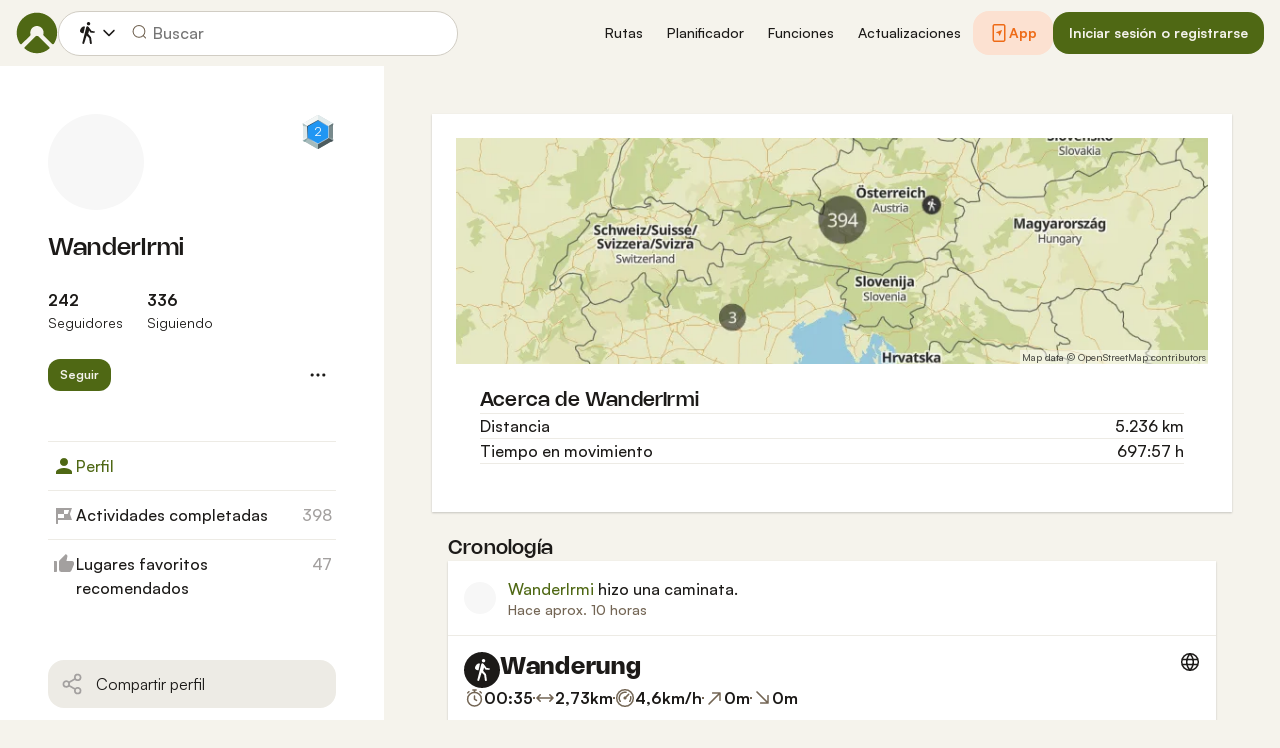

--- FILE ---
content_type: image/svg+xml
request_url: https://www.komoot.com/assets/427a5e5644a0be72.svg
body_size: 4109
content:
<svg fill="none" height="44" viewBox="0 0 148 44" width="148" xmlns="http://www.w3.org/2000/svg" xmlns:xlink="http://www.w3.org/1999/xlink"><clipPath id="a"><path d="m0 0h148v44h-148z"/></clipPath><g clip-path="url(#a)"><path clip-rule="evenodd" d="m3.30112 0c-1.82316 0-3.30112 1.37438-3.30112 3.06977v37.86043c0 1.6954 1.47796 3.0698 3.30112 3.0698h141.39788c1.823 0 3.301-1.3744 3.301-3.0698v-37.86043c0-1.69539-1.478-3.06977-3.301-3.06977z" fill="#000" fill-rule="evenodd"/><g fill="#fff"><path clip-rule="evenodd" d="m27.8267 6c.1312 1.71262-.4104 3.4089-1.5098 4.7286-.5264.6548-1.1945 1.1815-1.954 1.5406-.7595.3592-1.5906.5412-2.4307.5326-.0536-.8236.0556-1.6497.3215-2.431.2658-.78132.6831-1.50259 1.2278-2.12258 1.1142-1.26909 2.6657-2.07181 4.3452-2.24822zm3.0637 12.4649c-.5581.9834-.8585 2.092-.873 3.2227.0013 1.2719.3771 2.5152 1.0803 3.5749.7032 1.0598 1.7028 1.8891 2.8742 2.3845-.4605 1.4961-1.1547 2.91-2.0569 4.1893-1.2116 1.8125-2.4819 3.5831-4.4982 3.6158-.9589.0222-1.6062-.2536-2.2807-.5409-.7035-.2997-1.4367-.612-2.5839-.612-1.2167 0-1.9826.3223-2.7214.6332-.6384.2687-1.2564.5288-2.1275.565-1.9202.0711-3.3876-1.9344-4.6433-3.7298-2.5097-3.6666-4.46389-10.333-1.844-14.869.6049-1.0868 1.4809-1.9985 2.5428-2.6461s2.2734-1.0091 3.5166-1.0493c1.089-.0224 2.134.3974 3.0502.7654.7007.2814 1.326.5326 1.8381.5326.4501 0 1.058-.2412 1.7664-.5224 1.116-.4429 2.4815-.9849 3.8729-.8388 1.0664.0334 2.1104.3149 3.0489.8223.9386.5074 1.7459 1.2267 2.3578 2.1006-.9633.5923-1.7611 1.4185-2.3193 2.402z" fill-rule="evenodd"/><path d="m56.6625 29.3407h-5.2067l-1.2504 3.9532h-2.2054l4.9317-14.6257h2.2913l4.9317 14.6257h-2.2429zm-4.6675-1.8241h4.1272l-2.0346-6.4157h-.0569z"/><path d="m70.8056 27.9628c0 3.3137-1.6564 5.4427-4.1561 5.4427-.6333.0354-1.263-.1207-1.8172-.4507-.5542-.3299-1.0103-.8203-1.3163-1.4149h-.0473v5.2816h-2.0443v-14.1909h1.9788v1.7736h.0376c.32-.5918.7839-1.0796 1.3423-1.4116.5584-.3319 1.1904-.4956 1.8288-.4735 2.5275 0 4.1937 2.1393 4.1937 5.4437zm-2.1012 0c0-2.1588-1.042-3.5782-2.6318-3.5782-1.5619 0-2.6125 1.4493-2.6125 3.5782 0 2.1486 1.0506 3.5874 2.6125 3.5874 1.5898 0 2.6318-1.4089 2.6318-3.5874z"/><path d="m81.7669 27.9628c0 3.3137-1.6564 5.4427-4.1561 5.4427-.6333.0354-1.263-.1208-1.8172-.4507-.5541-.3299-1.0103-.8203-1.3163-1.4149h-.0473v5.2816h-2.0443v-14.1909h1.9787v1.7736h.0376c.3201-.5918.784-1.0796 1.3424-1.4116.5584-.3319 1.1904-.4956 1.8287-.4735 2.5277 0 4.1938 2.1393 4.1938 5.4437zm-2.1012 0c0-2.1588-1.042-3.5782-2.6318-3.5782-1.5619 0-2.6125 1.4493-2.6125 3.5782 0 2.1486 1.0506 3.5874 2.6125 3.5874 1.5898 0 2.6318-1.4089 2.6318-3.5874z"/><path d="m89.0114 29.2188c.1514 1.4504 1.4674 2.4027 3.2656 2.4027 1.723 0 2.9627-.9524 2.9627-2.2601 0-1.1352-.7477-1.815-2.518-2.2808l-1.7703-.4566c-2.5083-.6487-3.6727-1.9047-3.6727-3.9428 0-2.5235 2.0539-4.2568 4.9704-4.2568 2.8863 0 4.8651 1.7333 4.9317 4.2568h-2.0636c-.1235-1.4596-1.2504-2.3406-2.8972-2.3406-1.6467 0-2.7736.8914-2.7736 2.1887 0 1.0341.7197 1.6425 2.4804 2.1083l1.5049.3956c2.8027.7097 3.9671 1.9151 3.9671 4.0544 0 2.7363-2.0356 4.45-5.2733 4.45-3.0293 0-5.0746-1.6735-5.2067-4.3189z"/><path d="m101.811 20.1071v2.5235h1.893v1.7333h-1.893v5.8786c0 .9132.379 1.3388 1.211 1.3388.225-.0042.45-.0211.673-.0507v1.723c-.374.0749-.755.1088-1.136.1012-2.016 0-2.8023-.8109-2.8023-2.8789v-6.112h-1.448v-1.7333h1.448v-2.5235z"/><path d="m104.801 27.9628c0-3.355 1.846-5.4633 4.724-5.4633 2.887 0 4.724 2.1082 4.724 5.4633 0 3.3643-1.827 5.4634-4.724 5.4634-2.896 0-4.724-2.0991-4.724-5.4634zm7.365 0c0-2.3015-.985-3.6598-2.641-3.6598-1.657 0-2.641 1.3687-2.641 3.6598 0 2.3107.984 3.6587 2.641 3.6587 1.656 0 2.641-1.348 2.641-3.6587z"/><path d="m115.934 22.6306h1.95v1.815h.047c.132-.5669.443-1.0678.879-1.4187.436-.3508.972-.5302 1.517-.5079.236-.0009.47.0265.7.0817v2.0473c-.297-.0973-.607-.142-.918-.1323-.297-.0129-.593.0432-.868.1644s-.522.3046-.724.5376c-.203.2331-.356.5103-.448.8126-.093.3023-.124.6226-.09.9387v6.3249h-2.045z"/><path d="m130.452 30.1619c-.275 1.9358-2.035 3.2642-4.288 3.2642-2.897 0-4.695-2.0783-4.695-5.4127 0-3.3447 1.808-5.5139 4.609-5.5139 2.756 0 4.488 2.0266 4.488 5.2597v.7499h-7.034v.1323c-.032.3924.014.7878.135 1.1598s.315.7121.568.9978c.254.2856.561.5103.902.6591.34.1487.707.2182 1.074.2037.484.0484.968-.0714 1.383-.3416.414-.2702.736-.6765.917-1.1583zm-6.91-3.1825h4.979c.018-.3528-.032-.706-.147-1.0372s-.293-.6333-.522-.8874c-.229-.2542-.505-.4548-.811-.5893-.305-.1345-.633-.2-.963-.1924-.333-.0022-.663.0663-.971.2014-.308.1352-.588.3343-.824.5859-.235.2516-.422.5508-.549.8801-.128.3294-.193.6825-.192 1.0389z"/><path d="m49.1005 11.1754c0-2.27904 1.1323-3.68685 2.9563-3.68685.6574-.03486 1.303.19623 1.8087.64741.5056.45117.8343 1.08944.9209 1.78808h-1.0152c-.0851-.41403-.3035-.78285-.6169-1.04197-.3134-.25913-.7019-.39208-1.0975-.37562-1.1784 0-1.9154 1.02769-1.9154 2.66895 0 1.6367.737 2.6638 1.9197 2.6638.3812.0306.7604-.082 1.0725-.3183.3121-.2364.5375-.5817.6376-.9768h1.0152c-.0991.6821-.4346 1.299-.9398 1.7277-.5052.4288-1.1428.6378-1.7855.5853-1.824 0-2.9606-1.4072-2.9606-3.6817z"/><path d="m55.9014 12.0329c-.0311-.3485.0061-.7002.1093-1.0324.1033-.3322.2702-.6377.4901-.8967.22-.25914.4881-.46615.7871-.60781s.6224-.21483.9494-.21483.6504.07317.9494.21483c.2991.14166.5671.34867.7871.60781.2199.259.3868.5645.4901.8967.1032.3322.1404.6839.1093 1.0324.0317.3489-.0051.701-.108 1.0338-.103.3327-.2698.6387-.4898.8983s-.4883.4671-.7876.609c-.2993.142-.6231.2153-.9505.2153s-.6511-.0733-.9505-.2153c-.2993-.1419-.5676-.3494-.7876-.609s-.3868-.5656-.4898-.8983c-.1029-.3328-.1397-.6849-.108-1.0338zm3.6663 0c0-1.1496-.4823-1.8219-1.3288-1.8219-.8497 0-1.3277.6723-1.3277 1.8219 0 1.1588.4781 1.8259 1.3277 1.8259.8465 0 1.3288-.6717 1.3288-1.8259z"/><path d="m61.8848 9.38347h.941v.84253h.073c.1239-.30262.333-.55628.5979-.72566.265-.16937.5727-.24601.8802-.21924.2411-.0194.4831.01951.7081.11384.2251.09434.4274.24168.5921.43112.1646.18944.2874.41614.3591.66324s.0906.5084.0552.7643v3.4333h-.9775v-3.1704c0-.8523-.3459-1.2761-1.0689-1.2761-.1636-.0082-.327.0216-.4788.0874-.1519.0657-.2887.1659-.401.2935-.1123.1277-.1976.2798-.2499.446-.0522.1663-.0703.3426-.053.517v3.1026h-.9775z"/><path d="m69.4139 9.28111c1.114 0 1.8423.55496 1.9379 1.49009h-.9378c-.0902-.3894-.4458-.6378-1.0001-.6378-.5457 0-.9603.2772-.9603.6913 0 .3168.2503.5164.7874.6481l.8228.2041c.9421.2341 1.3836.6677 1.3836 1.447 0 .9983-.869 1.6654-2.0517 1.6654-1.1784 0-1.9465-.5699-2.0335-1.5096h.9786c.0844.2237.2364.4105.4318.5305.1954.1201.4228.1663.6457.1314.609 0 1.042-.2921 1.042-.716 0-.3163-.2321-.521-.7284-.6475l-.8636-.2145c-.9421-.2387-1.3783-.6913-1.3783-1.4803 0-.94026.8046-1.60219 1.9239-1.60219z"/><path d="m72.6817 8.49668 1.1419-1.67522h1.1462l-1.2783 1.67522zm.101.88679h.9732v5.30343h-.9732z"/><path d="m75.2781 15.2177h1.0001c.0827.3848.4963.6332 1.1558.6332.8143 0 1.2966-.4141 1.2966-1.1151v-1.0179h-.073c-.1534.2849-.3773.5189-.647.6761-.2698.1572-.5749.2315-.8816.2147-1.2644 0-2.0464-1.0467-2.0464-2.6345 0-1.6171.7906-2.67873 2.056-2.67873.3144-.01172.6258.0693.9001.23421s.501.40737.6554.70092h.0773v-.84714h.9367v5.34714c0 1.2128-.8873 1.9823-2.288 1.9823-1.2375.0001-2.0378-.594-2.142-1.4952zm3.4708-3.2486c0-1.0565-.5103-1.7334-1.3428-1.7334-.8411 0-1.3138.6769-1.3138 1.7334 0 1.057.4727 1.7338 1.3138 1.7338.8379 0 1.3428-.6717 1.3428-1.7338z"/><path d="m85.4417 14.6869h-.942v-.8425h-.0774c-.1252.3058-.3371.5615-.6057.7311s-.5802.2444-.8907.2138c-.2395.0182-.4799-.0213-.7034-.1155-.2234-.0942-.4244-.2408-.588-.4291-.1637-.1882-.2859-.4133-.3577-.6587s-.0914-.5049-.0573-.7595v-3.44303h.9792v3.17043c0 .8569.3223 1.2664 1.0409 1.2664.1666.0169.3347-.0062.4919-.0677.1572-.0614.2997-.1597.4169-.2876s.2063-.2822.2608-.4517c.0544-.1694.0729-.3498.0539-.5278v-3.10203h.9786z"/><path d="m91.1878 13.2549c-.1328.4847-.4206.904-.8129 1.1845-.3924.2805-.8644.4043-1.3334.3499-.3263.0092-.6506-.0577-.9504-.1962-.2997-.1384-.5678-.345-.7855-.6054-.2177-.2605-.3798-.5685-.4752-.9028-.0953-.3343-.1216-.6868-.077-1.033-.0434-.3474-.0167-.7006.0785-1.0359.0951-.3353.2564-.6448.4729-.9075.2166-.26272.4833-.47256.7822-.61532s.6229-.21509.9502-.2121c1.3782 0 2.2097 1.00822 2.2097 2.67352v.3653h-3.4977v.0586c-.0153.1946.0075.3905.0671.5752.0595.1846.1544.3538.2786.4969.1242.143.275.2567.4426.3337.1676.0771.3484.1157.5308.1136.2339.03.4708-.0151.6806-.1296.2098-.1144.3831-.2932.4978-.5134zm-3.4386-1.7091h2.5018c.0124-.178-.0102-.3568-.0663-.5249-.056-.1681-.1443-.3218-.2591-.4511-.1149-.1294-.2537-.2317-.4076-.3002s-.3195-.1018-.4862-.0977c-.1691-.0023-.3369.0317-.4935.1-.1566.0682-.2988.1693-.4184.2974-.1195.128-.2139.2804-.2776.4481-.0636.1677-.0953.3474-.0931.5284z"/><path d="m92.6046 7.31314h.9775v7.37376h-.9775z"/><path d="m94.941 12.0329c-.0311-.3485.0061-.7002.1094-1.0324.1032-.3322.2701-.6377.4901-.8967.2199-.25914.488-.46615.787-.60781s.6224-.21483.9494-.21483.6504.07317.9494.21483c.2991.14166.5672.34867.7871.60781.2199.259.3869.5645.4901.8967s.1404.6839.1093 1.0324c.0317.3489-.0051.701-.108 1.0338-.103.3327-.2698.6387-.4898.8983s-.4883.4671-.7876.609c-.2993.142-.6231.2153-.9505.2153s-.6511-.0733-.9505-.2153c-.2993-.1419-.5676-.3494-.7876-.609s-.3868-.5656-.4897-.8983c-.103-.3328-.1398-.6849-.1081-1.0338zm3.6663 0c0-1.1496-.4823-1.8219-1.3288-1.8219-.8497 0-1.3277.6723-1.3277 1.8219 0 1.1588.4781 1.8259 1.3277 1.8259.8465 0 1.3288-.6717 1.3288-1.8259z"/><path d="m107.8 13.2549c-.132.4847-.42.904-.812 1.1845-.393.2805-.865.4043-1.334.3499-.326.0092-.65-.0577-.95-.1962-.3-.1384-.568-.345-.786-.6054-.217-.2605-.38-.5685-.475-.9028s-.122-.6868-.077-1.033c-.043-.3474-.017-.7006.079-1.0359.095-.3353.256-.6448.473-.9075.216-.26272.483-.47256.782-.61532s.623-.21509.95-.2121c1.378 0 2.21 1.00822 2.21 2.67352v.3653h-3.498v.0586c-.015.1946.007.3905.067.5752.06.1846.154.3538.279.4969.124.143.275.2567.442.3337.168.0771.349.1157.531.1136.234.03.471-.0151.681-.1296.209-.1144.383-.2932.497-.5134zm-3.438-1.7091h2.502c.012-.178-.01-.3568-.067-.5249-.056-.1681-.144-.3218-.259-.4511-.115-.1294-.253-.2317-.407-.3002s-.32-.1018-.486-.0977c-.17-.0023-.337.0317-.494.0999-.157.0683-.299.1694-.418.2974-.12.1281-.214.2805-.278.4482s-.095.3474-.093.5284z"/><path d="m109.172 9.38347h.941v.84253h.073c.124-.30262.333-.55628.598-.72566.265-.16937.573-.24601.88-.21924.241-.0194.483.01951.708.11384.226.09434.428.24168.593.43112.164.18944.287.41614.359.66324.071.2471.09.5084.055.7643v3.4333h-.978v-3.1704c0-.8523-.346-1.2761-1.069-1.2761-.163-.0082-.326.0216-.478.0874-.152.0657-.289.1659-.401.2935-.113.1277-.198.2798-.25.446-.052.1663-.071.3426-.053.517v3.1026h-.978z"/><path d="m121.766 13.2549c-.132.4847-.42.904-.813 1.1845-.392.2805-.864.4043-1.333.3499-.326.0092-.651-.0577-.95-.1962-.3-.1384-.568-.345-.786-.6054-.217-.2605-.38-.5685-.475-.9028s-.122-.6868-.077-1.033c-.043-.3474-.017-.7006.078-1.0359.096-.3353.257-.6448.473-.9075.217-.26272.484-.47256.783-.61532.298-.14276.622-.21509.95-.2121 1.378 0 2.209 1.00822 2.209 2.67352v.3653h-3.497v.0586c-.016.1946.007.3905.067.5752.059.1846.154.3538.279.4969.124.143.274.2567.442.3337.168.0771.349.1157.531.1136.234.03.471-.0151.68-.1296.21-.1144.384-.2932.498-.5134zm-3.438-1.7091h2.502c.012-.178-.011-.3568-.067-.5249s-.144-.3218-.259-.4511c-.115-.1294-.254-.2317-.407-.3002-.154-.0685-.32-.1018-.487-.0977-.169-.0023-.336.0317-.493.1-.157.0682-.299.1693-.418.2974-.12.128-.214.2804-.278.4481s-.095.3474-.093.5284z"/><path d="m123.183 7.31314h.978v7.37376h-.978z"/></g></g></svg>